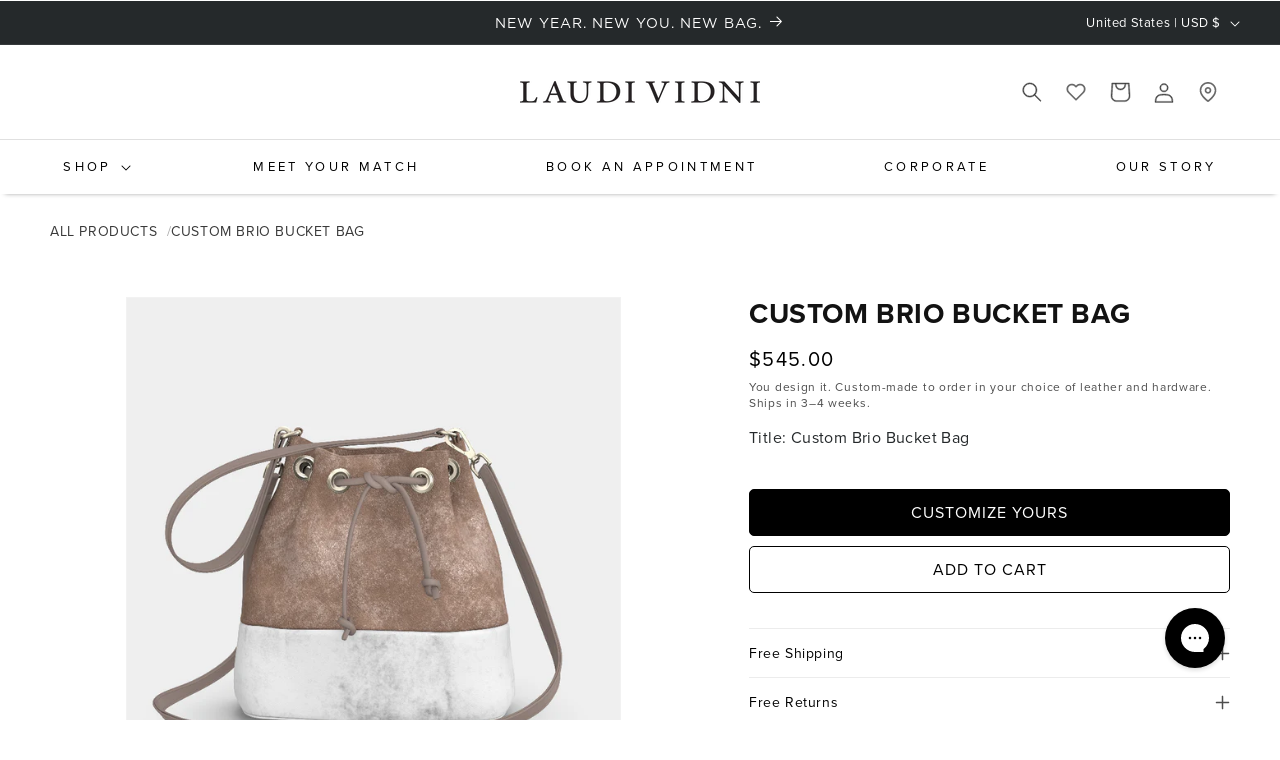

--- FILE ---
content_type: text/css
request_url: https://laudividni.com/cdn/shop/t/227/assets/theme-header-overrides.css?v=115678906715308299821765376060
body_size: 426
content:
@font-face{font-family:Didot-regular;src:url(HTFDidot-Medium42.otf);font-display:swap}@font-face{font-family:Didot;src:url(HTFDidot-BoldIta42.otf);font-display:swap}@font-face{font-family:Gotham-book;src:url(Gotham-Book.otf);font-display:swap}@font-face{font-family:Gotham-bold;src:url(Gotham-Bold.otf);font-display:swap}@font-face{font-family:Gotham;src:url(Gotham-Medium.otf);font-display:swap}.header__icon .icon{stroke:#888;stroke-width:.6}.icon-favorites,.icon-locations{height:2rem;width:2rem;fill:#6a6a6a}body{font-family:proxima-nova,sans-serif;font-size:1rem}.sr-only{position:absolute;overflow:hidden;width:1px;height:1px;margin:-1px;padding:0;border:0;clip:rect(0 0 0 0);word-wrap:normal}.utility-bar__grid{min-height:43px}.announcement-bar__message{padding:0;display:flex;align-items:center;font-family:Gotham-book,sans-serif;font-weight:500;font-size:14px}.utility-bar .page-width,.header.page-width,.mega-menu__list.page-width{max-width:none}.header--top-center .header__heading-link,.header--top-center .header__heading{position:relative}.header__heading-logo-wrapper .primary_logo.custom-img{position:absolute;left:-32px;top:-20px;display:none}.header__heading-link:hover .header__heading-logo-wrapper .primary_logo.custom-img{display:inline}.list-menu--inline{font-family:proxima-nova,sans-serif;min-height:54px;align-items:center}.menu-drawer__close-button{font-family:proxima-nova,sans-serif}.header__menu-item span{letter-spacing:3.33px;text-transform:uppercase}.header--top-center .header__inline-menu>.list-menu--inline>li .list-menu__item{color:#000;font-size:13px;line-height:20px;letter-spacing:2.275px;transition:all .3s linear}.header--top-center .header__inline-menu>.list-menu--inline>li .list-menu__item[aria-expanded=true],.header--top-center .header__inline-menu>.list-menu--inline>li .list-menu__item:hover{text-shadow:-.25px -.25px 0 #000,.25px .25px #000}.mega-menu__content .mega-menu__list a{font-size:14px;line-height:20px;color:#525457}.list-menu.list-menu--inline li:first-child .mega-menu__content .mega-menu__list a{font-size:14px;line-height:21px;letter-spacing:.32px;color:#3a3a3a}.header__icon--cart{margin-right:0}.header__icons{margin-right:-15px;padding-right:0;list-style:none}@media screen and (max-width: 699px){header.header.header--top-center{padding-left:1rem;padding-right:1rem}header.header.header--top-center>.header__icons{margin:0;padding:0}header.header.header--top-center>.header__icons li:not(.header__cart--li) a{width:2rem}}@media screen and (min-width: 700px) and (max-width: 989px){header.header.header--top-center>.header__icons li:not(.header__cart--li) a{width:3rem}}@media screen and (min-width: 990px){.header{padding-top:0!important;padding-bottom:0!important}.header:not(.drawer-menu).page-width{padding-left:0;padding-right:0;overflow:hidden;box-shadow:0 4px 5px -5px gray}.header:not(.header--middle-left,.header--middle-center) .header__inline-menu{margin-top:0}.header--top-center .header__inline-menu>.list-menu--inline{justify-content:space-around}.header--top-center .header__inline-menu>.list-menu--inline>li{height:100%}.header--top-center .header__inline-menu>.list-menu--inline>li .mega-menu,.header--top-center .header__inline-menu>.list-menu--inline>li .list-menu__item{height:100%}.header--top-center .header__inline-menu>.list-menu--inline>li .mega-menu summary,.header--top-center .header__inline-menu>.list-menu--inline>li .list-menu__item{position:relative}.header--top-center .header__inline-menu>.list-menu--inline>li .mega-menu,.header--top-center .header__inline-menu>.list-menu--inline>li .list-menu__item,.header--top-center .header__inline-menu>.list-menu--inline>li .mega-menu span,.header--top-center .header__inline-menu>.list-menu--inline>li .list-menu__item span,.header--top-center .header__inline-menu>.list-menu--inline>li .mega-menu:hover span,.header--top-center .header__inline-menu>.list-menu--inline>li .list-menu__item:hover span,.header--top-center .header__inline-menu>.list-menu--inline>li .mega-menu:visited span,.header--top-center .header__inline-menu>.list-menu--inline>li .list-menu__item:visited span,.header--top-center .header__inline-menu>.list-menu--inline>li .mega-menu:active span,.header--top-center .header__inline-menu>.list-menu--inline>li .list-menu__item:active span{text-decoration:none}.header--top-center .header__inline-menu>.list-menu--inline>li .mega-menu span:after,.header--top-center .header__inline-menu>.list-menu--inline>li .list-menu__item span:after{position:absolute;display:block;content:"";left:0;right:0;bottom:-1px;width:100%;height:5px;background-color:#000;transition:all .3s linear;visibility:hidden}.header--top-center .header__inline-menu>.list-menu--inline>li .mega-menu[aria-expanded=true] span:after,.header--top-center .header__inline-menu>.list-menu--inline>li .list-menu__item[aria-expanded=true] span:after,.header--top-center .header__inline-menu>.list-menu--inline>li .mega-menu:hover span:after,.header--top-center .header__inline-menu>.list-menu--inline>li .list-menu__item:hover span:after{visibility:visible}.header__inline-menu{display:flex;justify-content:center;width:100%;border-top:1px solid #e0e0e0}.header--top-center .mega-menu__list{justify-content:flex-start}.header--top-center .mega-menu__list>li{padding-left:1.2rem}.list-menu--inline{width:100%}.header:not(.header--top-center)>.header__search,.header--top-center *>.header__search{display:inline-flex}.header__icons{padding-top:1.52rem;padding-bottom:1.52rem;padding-right:5rem;margin-right:0}}
/*# sourceMappingURL=/cdn/shop/t/227/assets/theme-header-overrides.css.map?v=115678906715308299821765376060 */


--- FILE ---
content_type: text/javascript; charset=utf-8
request_url: https://laudividni.com/products/custom-brio-bucket-bag-1.js?currency=USD&country=US
body_size: 612
content:
{"id":7780704485507,"title":"Custom Brio Bucket Bag","handle":"custom-brio-bucket-bag-1","description":null,"published_at":"2022-10-22T16:01:23-05:00","created_at":"2022-10-22T16:01:23-05:00","vendor":"Laudi Vidni","type":"","tags":["custom","over-500"],"price":54500,"price_min":54500,"price_max":54500,"available":true,"price_varies":false,"compare_at_price":null,"compare_at_price_min":0,"compare_at_price_max":0,"compare_at_price_varies":false,"variants":[{"id":42950943309955,"title":"Custom Brio Bucket Bag","option1":"Custom Brio Bucket Bag","option2":null,"option3":null,"sku":"cus_s53_00013321","requires_shipping":true,"taxable":true,"featured_image":{"id":37812881981571,"product_id":7780704485507,"position":1,"created_at":"2022-10-22T16:01:25-05:00","updated_at":"2022-10-22T16:01:25-05:00","alt":"Custom Brio Bucket Bag","width":900,"height":1000,"src":"https:\/\/cdn.shopify.com\/s\/files\/1\/0374\/1561\/6643\/products\/c1iooRC8frWq0M53Qjy08qUQBWQOVsWQfMN2ZrNO.png?v=1666472485","variant_ids":[42950943309955]},"available":true,"name":"Custom Brio Bucket Bag - Custom Brio Bucket Bag","public_title":"Custom Brio Bucket Bag","options":["Custom Brio Bucket Bag"],"price":54500,"weight":0,"compare_at_price":null,"inventory_management":"shopify","barcode":null,"featured_media":{"alt":"Custom Brio Bucket Bag","id":30405164007555,"position":1,"preview_image":{"aspect_ratio":0.9,"height":1000,"width":900,"src":"https:\/\/cdn.shopify.com\/s\/files\/1\/0374\/1561\/6643\/products\/c1iooRC8frWq0M53Qjy08qUQBWQOVsWQfMN2ZrNO.png?v=1666472485"}},"requires_selling_plan":false,"selling_plan_allocations":[]}],"images":["\/\/cdn.shopify.com\/s\/files\/1\/0374\/1561\/6643\/products\/c1iooRC8frWq0M53Qjy08qUQBWQOVsWQfMN2ZrNO.png?v=1666472485"],"featured_image":"\/\/cdn.shopify.com\/s\/files\/1\/0374\/1561\/6643\/products\/c1iooRC8frWq0M53Qjy08qUQBWQOVsWQfMN2ZrNO.png?v=1666472485","options":[{"name":"Title","position":1,"values":["Custom Brio Bucket Bag"]}],"url":"\/products\/custom-brio-bucket-bag-1","media":[{"alt":"Custom Brio Bucket Bag","id":30405164007555,"position":1,"preview_image":{"aspect_ratio":0.9,"height":1000,"width":900,"src":"https:\/\/cdn.shopify.com\/s\/files\/1\/0374\/1561\/6643\/products\/c1iooRC8frWq0M53Qjy08qUQBWQOVsWQfMN2ZrNO.png?v=1666472485"},"aspect_ratio":0.9,"height":1000,"media_type":"image","src":"https:\/\/cdn.shopify.com\/s\/files\/1\/0374\/1561\/6643\/products\/c1iooRC8frWq0M53Qjy08qUQBWQOVsWQfMN2ZrNO.png?v=1666472485","width":900}],"requires_selling_plan":false,"selling_plan_groups":[]}

--- FILE ---
content_type: application/x-javascript; charset=utf-8
request_url: https://bundler.nice-team.net/app/shop/status/shop-laudi-vidni.myshopify.com.js?1768934451
body_size: -353
content:
var bundler_settings_updated='1765232665c';

--- FILE ---
content_type: text/json
request_url: https://conf.config-security.com/model
body_size: 85
content:
{"title":"recommendation AI model (keras)","structure":"release_id=0x57:4d:6b:2a:4c:74:65:24:2c:57:22:3c:29:6b:34:7f:76:28:7f:46:31:2a:28:40:42:67:51:38:23;keras;drpx5c78flpj0cpge47rxs955nzu1hqnh1fbufl6fxy6upcjjfffgxhikvc7ukz20k7lf560","weights":"../weights/574d6b2a.h5","biases":"../biases/574d6b2a.h5"}